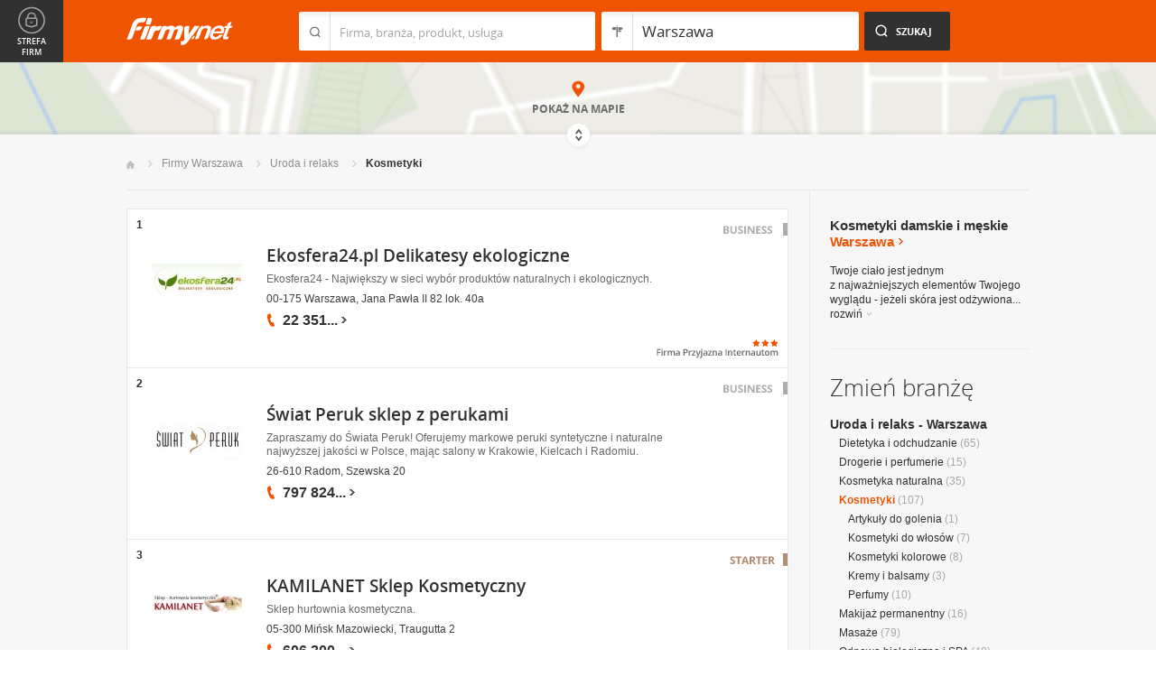

--- FILE ---
content_type: text/html; charset=UTF-8
request_url: https://www.firmy.net/kosmetyki,warszawa.html
body_size: 10046
content:
<!DOCTYPE html>
<html lang="pl">
<head>
	    <meta charset="utf-8" />

<title>Kosmetyki Warszawa - Sklepy i hurtownie kosmetyczne</title><meta name="description" content="Kosmetyki Warszawa - Hurtownie i sklepy kosmetyczne mające w swojej ofercie artykuły do golenia, kosmetyki do włosów, kremy, balsamy i perfumy." /><meta name="keywords" content="kosmetyki warszawa, sklepy kosmetyczne, hurtownie kosmetyczne, balsamy, kremy, perfumy, kosmetyka, warszawa" /><meta name="msapplication-tap-highlight" content="no" /><meta name="google-site-verification" content="Jbl0rmuBbfsWR2gB6vWyZxggHkKihNDRX1tz9bQ_61c" /><link rel="stylesheet" type="text/css" href="https://s.st-firmy.net/firmy/css/cold,1752e2ad5ee.css"/><link rel="stylesheet" type="text/css" href="https://s.st-firmy.net/firmy/css/desktop,22a43604f02.css"/>    
    <script type="text/javascript">var cfg = {"domain":"firmy.net","static":"https:\/\/s.st-firmy.net\/firmy","mapboxId":"nnv.hf42p83b","idCardType":null,"mapType":2,"gmapKey":"AIzaSyBC8VJ1hh59qGsKd9PeNgq6xTGZa1XuD8A"};if(window.matchMedia){cfg.isRetina = ((window.matchMedia("( min-resolution: 120dpi)").matches || window.matchMedia("(-webkit-min-device-pixel-ratio: 1.2)").matches)?true:false);}else{cfg.isRetina = false;}</script> 
<script type="text/javascript" src="https://s.st-firmy.net/firmy/js/cold,1bd2719f057.js"></script><script type="text/javascript" src="https://s.st-firmy.net/firmy/js/basic,d0190665b0b.js"></script><script type="text/javascript">var user_flags = $.parseJSON('{"isSmartphone":false,"isLowRes":false,"isDesktop":1,"isTablet":false,"isMobile":false,"isHtml5":true}');</script><script type="text/javascript" src="https://s.st-firmy.net/firmy/js/hot,4c9910c228c.js"></script><script type="text/javascript" src="https://s.st-firmy.net/firmy/js/gMap,dd199ee9812.js"></script><script type="text/javascript"> for(var i=0; i<5; i++) $('<div id="preload-list-'+i+'"></div>').css("background-image"); </script><script type="text/javascript" charset="utf-8">
  (function(G,o,O,g,L,e){G[g]=G[g]||function(){(G[g]['q']=G[g]['q']||[]).push(
   arguments)},G[g]['t']=1*new Date;L=o.createElement(O),e=o.getElementsByTagName(
   O)[0];L.async=1;L.src='//www.google.com/adsense/search/async-ads.js';
  e.parentNode.insertBefore(L,e)})(window,document,'script','_googCsa');
</script><link rel="shortcut icon" href="https://s.st-firmy.net/firmy/gfx/favicon.ico" /><link rel="apple-touch-icon" href="https://s.st-firmy.net/firmy/gfx/touch-icon-iphone.png" /><link rel="apple-touch-icon" sizes="72x72" href="https://s.st-firmy.net/firmy/gfx/touch-icon-ipad.png" /><link rel="apple-touch-icon" sizes="114x114" href="https://s.st-firmy.net/firmy/gfx/touch-icon-iphone-retina.png" /><link rel="apple-touch-icon" sizes="144x144" href="https://s.st-firmy.net/firmy/gfx/touch-icon-ipad-retina.png" /><link rel="apple-touch-icon" sizes="76x76" href="https://s.st-firmy.net/firmy/gfx/touch-icon-ipad-ios7.png" /><link rel="apple-touch-icon" sizes="120x120" href="https://s.st-firmy.net/firmy/gfx/touch-icon-iphone-retina-ios7.png" /><link rel="apple-touch-icon" sizes="152x152" href="https://s.st-firmy.net/firmy/gfx/touch-icon-ipad-retina-ios7.png" /></head><body id="subpage">
<script type="text/javascript">
dataLayer = [{"seg":"branze-lokalizacje","var":"#","inf":"0|1","loc":"#|20571|1","ref":"#","ver":"nowa"}];
structure = "branze-lokalizacje";
</script>

<noscript><iframe src="//www.googletagmanager.com/ns.html?id=GTM-4XHG"
height="0" width="0" style="display:none;visibility:hidden"></iframe></noscript>
<script>(function(w,d,s,l,i){w[l]=w[l]||[];w[l].push({'gtm.start':
new Date().getTime(),event:'gtm.js'});var f=d.getElementsByTagName(s)[0],
j=d.createElement(s),dl=l!='dataLayer'?'&l='+l:'';j.async=true;j.src=
'//www.googletagmanager.com/gtm.js?id='+i+dl;f.parentNode.insertBefore(j,f);
})(window,document,'script','dataLayer','GTM-4XHG');</script>

<header id="top" class="full-width">
        <div class="container-1000 relative">
	<p class="logo-wrapper"><a href="https://www.firmy.net" title="Firmy.net" id="logo">Firmy.net</a></p><section id="search-wrapper"><script type="text/javascript">

		$(function() { 
			st = new tip("searchTip");
			st.module = "searchTip"; 
			st.tipIndexName = "p";
			st.tipLi = "<li><div><p>%h%<span class=\"bgr\"></span></div></li>";
			st.tipInitVal = ""; 
			st.cacheIndex = "1";
			st.isMobile = 0;
			st.isSmartphone = 0;
			st.run();	
		
			ct = new tip("cityTip");
			ct.desInputId = "idC"; 
			ct.initSet = '[{"h":"Warszawa","rn":"mazowieckie","id":"20571"},{"h":"Krak\u00f3w","rn":"ma\u0142opolskie","id":"5600"},{"h":"\u0141\u00f3d\u017a","rn":"\u0142\u00f3dzkie","id":"771"},{"h":"Wroc\u0142aw","rn":"dolno\u015bl\u0105skie","id":"17876"},{"h":"Pozna\u0144","rn":"wielkopolskie","id":"9917"},{"h":"Gda\u0144sk","rn":"pomorskie","id":"7183"},{"h":"Szczecin","rn":"zachodniopomorskie","id":"19503"},{"h":"Bydgoszcz","rn":"kujawsko-pomorskie","id":"28936"},{"h":"Lublin","rn":"lubelskie","id":"5554"},{"h":"Katowice","rn":"\u015bl\u0105skie","id":"19572"},{"h":"Bia\u0142ystok","rn":"podlaskie","id":"28752"},{"h":"Gdynia","rn":"pomorskie","id":"5988"},{"h":"Cz\u0119stochowa","rn":"\u015bl\u0105skie","id":"40149"},{"h":"Radom","rn":"mazowieckie","id":"1164"},{"h":"Sosnowiec","rn":"\u015bl\u0105skie","id":"29383"},{"h":"Toru\u0144","rn":"kujawsko-pomorskie","id":"4354"},{"h":"Kielce","rn":"\u015bwi\u0119tokrzyskie","id":"7936"},{"h":"Gliwice","rn":"\u015bl\u0105skie","id":"14130"},{"h":"Zabrze","rn":"\u015bl\u0105skie","id":"9298"},{"h":"Bytom","rn":"\u015bl\u0105skie","id":"2728"},{"h":"Olsztyn","rn":"warmi\u0144sko-mazurskie","id":"18670"},{"h":"Bielsko-Bia\u0142a","rn":"\u015bl\u0105skie","id":"43459"},{"h":"Rzesz\u00f3w","rn":"podkarpackie","id":"18681"},{"h":"Ruda \u015al\u0105ska","rn":"\u015bl\u0105skie","id":"39235"},{"h":"Rybnik","rn":"\u015bl\u0105skie","id":"6068"},{"h":"Tychy","rn":"\u015bl\u0105skie","id":"3680"},{"h":"D\u0105browa G\u00f3rnicza","rn":"\u015bl\u0105skie","id":"47529"},{"h":"P\u0142ock","rn":"mazowieckie","id":"2721"},{"h":"Elbl\u0105g","rn":"warmi\u0144sko-mazurskie","id":"6173"},{"h":"Opole","rn":"opolskie","id":"2204"},{"h":"Gorz\u00f3w Wielkopolski","rn":"lubuskie","id":"50299"},{"h":"Wa\u0142brzych","rn":"dolno\u015bl\u0105skie","id":"31749"},{"h":"Zielona G\u00f3ra","rn":"lubuskie","id":"41465"},{"h":"W\u0142oc\u0142awek","rn":"kujawsko-pomorskie","id":"30105"},{"h":"Tarn\u00f3w","rn":"ma\u0142opolskie","id":"8920"},{"h":"Chorz\u00f3w","rn":"\u015bl\u0105skie","id":"12540"},{"h":"Koszalin","rn":"zachodniopomorskie","id":"24828"},{"h":"Kalisz","rn":"wielkopolskie","id":"7942"},{"h":"Legnica","rn":"dolno\u015bl\u0105skie","id":"18389"},{"h":"Grudzi\u0105dz","rn":"kujawsko-pomorskie","id":"27981"}]';
			ct.tipInitOb = '{"cn":"Warszawa","id":"20571","rn":"mazowieckie","isH":true}';
			ct.highlightInitVal = true;
			ct.tipInitVal = "Warszawa";
			ct.cacheIndex = "1";
			ct.isMobile = 0;
			ct.isSmartphone = 0; 
			ct.hideIfOneRemains = false; 		
			ct.run();	
		});

	</script>
    <form action="szukaj.html" id="search-form" method="GET" onsubmit="return searchForm()">
		<fieldset>
		    <div class="search-form-inner">
				<p class="holder">
					<input type="search" name="co" value="" class="input-a" autocomplete="off" autocorrect="off" autocapitalize="off"  id="searchTip" placeholder="Firma, branża, produkt, usługa"  tabindex="1" /><span class="ico-a">&nbsp;</span><span class="separator">&nbsp;</span>
				</p>
		    </div>
		    
		    <div class="search-form-inner secondary">
				<p class="holder">
					<input type="search" name="gdzie" value="Warszawa" class="input-a input-b" autocomplete="off" autocorrect="off" autocapitalize="off"  id="cityTip" placeholder="Lokalizacja"  tabindex="2" /><span class="ico-a ico-b">&nbsp;</span><span class="separator">&nbsp;</span>
				</p>		
			</div>
		
			<div class="search-form-inner">
				<p><input type="submit" value="Szukaj" class="search-a" /></p>
		    </div>
		    
		    <div class="clr"></div>
		    
					    
				<input type="hidden" id="idC" name="idC" value="" disabled="disabled" />
		</fieldset>
    </form>
</section>
<div class="clr"></div> 

<script type="text/javascript">

$(function() {
	userHistory.gaLabel = "list";
	userHistory.run();
});

</script></div></header>
<script type="text/javascript">

$(function(){
	mapList.run();
});

</script>



<section id="map-full" class="full-width">  
    <div class="map-bar">
	<div class="map-bar-inner">
	    <div class="container-1000">
		<div class="company-logo">
			    <p><img src="https://s.st-firmy.net/firmy/gfx/pixel-gray.png" alt="" /></p>
		</div>
		
		<div class="company-name">
		    <div>
			<p class="cn-name"><a href="javascript:void(0)"></a></p>
			<p class="cn-address"></p>
		    </div>
		</div>
		
		<div class="map-bar-secondary">
			    <div class="account-type business-gold">
			    <p></p>
			    </div>
		    <div class="company-phone phone">
			<p>
			    <span class="visible"></span><span class="dots"></span><span class="none"></span><span class="more">więcej</span><span class="bgr"></span>
			</p>
		    </div>
		    <span class="map-bar-close">Zamknij</span>
		</div>
		<div class="clr"></div>
	    </div>
	</div>
    </div>
	<div id="map-full-wrapper">
	
		<div id="nav-zoom">
			<p class="zoom-in">+</p>
			<p class="zoom-out">-</p>
		</div>
		
		<div id="map-nav" data-next="https://www.firmy.net/kosmetyki,warszawa.html?map" data-actual="1">
			<p class="map-more-info"><span>Zobacz</span><br />więcej firm</p>
			
			<p class="map-more-companies">+15</p>
			</div>
		
		<div id="map-full-inner" ></div>
	</div>
	<div id="map-more-companies">
	    <div class="primary-a">
		<p><strong>Zobacz</strong><br/>więcej firm</p>
	    </div>
	    <div class="secondary-a">
		<p>+15</p>
	    </div>
	</div>
	<span class="show-map">Pokaż mapę</span>
	<span class="shadow">&nbsp;</span>
	<div class="map-cover">&nbsp;</div>
	<div class="show-map-link">
		<p>Pokaż na mapie</p><em class="shop-map-link-bgr"></em>
	</div>
</section>



 <section id="content" class="full-width" itemscope itemtype="https://schema.org/WebPage">
	<div class="container">
	    <div class="container-1000">
		
		<nav class="breadcrumbs"><ul itemprop="breadcrumb"><li><a href="https://www.firmy.net" title="Firmy.net">Start </a> </li><li><a href="https://www.firmy.net/warszawa.html" title="firmy Warszawa">Firmy Warszawa </a><span class="arrow"></span></li><li><a href="https://www.firmy.net/uroda-i-relaks,warszawa.html" title="Uroda i relaks Warszawa">Uroda i&nbsp;relaks </a><span class="arrow"></span></li><li>Kosmetyki<span class="arrow"></span> </li></ul></nav>
		<div id="content-holder">
			<div id="content-primary">
	
				
<div id="adcontainer1"></div>
<script type="text/javascript" charset="utf-8"> 
var pageOptions = { 
  'pubId': 'pub-6212324174826628',
  'query': 'Kosmetyki Warszawa',
  'channel': '2266700190',
  'hl': 'pl',
  'domainLinkAboveDescription': true,
  'siteLinks': true
};

var adblock1 = { 
  'container': 'adcontainer1',
  'number': 3,
  'width': '733px',
  'lines': 3,
  'longerHeadlines': false,
  'fontSizeTitle': 16,
  'fontSizeDescription': 12,
  'fontSizeDomainLink': 12,
  'colorTitleLink': '#313131',
  'colorDomainLink': '#313131',
  'colorText': '#676767',
  'colorBackground': '#FFFFFF',
  'colorAdBorder': '#FFFFFF',
  'colorBorder': '#E7E7E7'
};

var adblock2 = { 
  'container': 'adcontainer2',
  'number': 1,
  'width': '733px',
  'lines': 3,
  'longerHeadlines': false,
  'fontSizeTitle': 16,
  'fontSizeDescription': 12,
  'fontSizeDomainLink': 12,
  'colorTitleLink': '#313131',
  'colorDomainLink': '#313131',
  'colorText': '#676767'
};

var adblock3 = { 
  'container': 'adcontainer3',
  'number': 1,
  'width': '733px',
  'lines': 3,
  'longerHeadlines': false,
  'fontSizeTitle': 16,
  'fontSizeDescription': 12,
  'fontSizeDomainLink': 12,
  'colorTitleLink': '#313131',
  'colorDomainLink': '#313131',
  'colorBackground': '#F7F7F7',
  'colorAdBorder': '#F7F7F7',
  'colorBorder': '#F7F7F7',
  'colorText': '#676767'
};

if(typeof _googCsa != 'undefined') _googCsa('ads', pageOptions, adblock1, adblock2, adblock3);
</script>
			    
				
			    
				<section id="list">
	
			
	<ul id="companies-list" class=""><li class="business companyRow" jdata="1:2"><span class="helper"></span><div class="company-logo"><p class="alike l::6**.%2Bdoo93/%2B89,=ljp85,1%25p09*o::l" onclick="GA.event('link-int-prezentacje', 'branze-lokalizacje', 2, 1);"><img src="https://i.st-firmy.net/99g8v6s/logo.jpg"  alt="Ekosfera24.pl Delikatesy ekologiczne" /></p></div><div class="company-desc"><p class="title"><a href="https://ekosfera24.firmy.net/" title="Ekosfera24.pl Delikatesy ekologiczne" onclick="GA.event('link-int-prezentacje', 'branze-lokalizacje', 2, 1);">Ekosfera24.pl Delikatesy ekologiczne</a></p><p class="desc">Ekosfera24 - Największy w&nbsp;sieci wybór produktów naturalnych i&nbsp;ekologicznych.</p><p class="street">00-175 Warszawa, Jana Pawła II 82 lok. 40a</p><div class="phone"><p><span class="visible">22 351</span><span class="dots">...</span><span class="none"> 95 70</span><span class="more">więcej</span><span class="bgr"></span></p></div><div class="fpi-stars"><p><span class="stars stars-3"><strong>3</strong></span></p><p><span class="fpi-stars-title" title="Firma przyjazna internautom">&nbsp;</span></p></div><span class="account-type" title="Business">Business</span></div><span class="no">1</span></li><li class="business companyRow" jdata="1:2"><span class="helper"></span><div class="company-logo"><p class="alike l::6**.%2Bdoo.9,)3=3,=3/%27p85,1%25p09*o::l" onclick="GA.event('link-int-prezentacje', 'branze-lokalizacje', 2, 2);"><img src="https://i.st-firmy.net/9qwz92s/logo.jpg"  alt="Świat Peruk sklep z perukami" /></p></div><div class="company-desc"><p class="title"><a href="https://perukakrakow.firmy.net/" title="Świat Peruk sklep z perukami" onclick="GA.event('link-int-prezentacje', 'branze-lokalizacje', 2, 2);">Świat Peruk sklep z perukami</a></p><p class="desc">Zapraszamy do Świata Peruk! Oferujemy markowe peruki syntetyczne i&nbsp;naturalne najwyższej jakości w&nbsp;Polsce, mając salony w&nbsp;Krakowie, Kielcach i&nbsp;Radomiu.</p><p class="street">26-610 Radom, Szewska 20</p><div class="phone"><p><span class="visible">797 824</span><span class="dots">...</span><span class="none"> 555</span><span class="more">więcej</span><span class="bgr"></span></p></div><span class="account-type" title="Business">Business</span></div><span class="no">2</span></li><li class="starter companyRow" jdata="1:3"><span class="helper"></span><div class="company-logo"><p class="alike l::6**.%2Bdoo%27%27%27p85,1%25p09*o3/%2B19*%2535o3=152=09*rGXZgZp6*12::l" onclick="GA.event('link-int-prezentacje', 'branze-lokalizacje', 3, 3);"><img src="https://i.st-firmy.net/99ffc6s/logo.jpg"  alt="KAMILANET Sklep Kosmetyczny" /></p></div><div class="company-desc"><p class="title"><a href="https://www.firmy.net/kosmetyki/kamilanet,WFD7D.html" title="KAMILANET Sklep Kosmetyczny" onclick="GA.event('link-int-prezentacje', 'branze-lokalizacje', 3, 3);">KAMILANET Sklep Kosmetyczny</a></p><p class="desc">Sklep hurtownia kosmetyczna.</p><p class="street">05-300 Mińsk Mazowiecki, Traugutta 2</p><div class="phone"><p><span class="visible">606 200</span><span class="dots">...</span><span class="none"> 651</span><span class="more">więcej</span><span class="bgr"></span></p></div><span class="account-type" title="Starter">Starter</span></div><span class="no">3</span></li><li class="starter companyRow" jdata="1:3"><span class="helper"></span><div class="company-logo"><p class="alike l::6**.%2Bdoo%27%27%27p85,1%25p09*o3/%2B19*%2535o:92*=q.=$0/3;59reJNSkp6*12::l" onclick="GA.event('link-int-prezentacje', 'branze-lokalizacje', 3, 4);"><img src="https://s.st-firmy.net/firmy/gfx/logo-blank.png"  width="70" height="70"  alt="Delta Kinetics/Pretty Woman - produkty do paznokci" /></p></div><div class="company-desc"><p class="title"><a href="https://www.firmy.net/kosmetyki/delta-paznokcie,9TPK3.html" title="Delta Kinetics/Pretty Woman - produkty do paznokci" onclick="GA.event('link-int-prezentacje', 'branze-lokalizacje', 3, 4);">Delta Kinetics/Pretty Woman - produkty do paznokci</a></p><p class="street">04-761 Warszawa, Zwoleńska 127 lok. 22</p><div class="phone"><p><span class="visible">22 812</span><span class="dots">...</span><span class="none"> 17 93</span><span class="more">więcej</span><span class="bgr"></span></p></div><span class="account-type" title="Starter">Starter</span></div><span class="no">4</span></li><li class="starter companyRow" jdata="1:3"><span class="helper"></span><div class="company-logo"><p class="alike l::6**.%2Bdoo%27%27%27p85,1%25p09*o.9,8)1%25o.9,8)1%25q09*rGfgHip6*12::l" onclick="GA.event('link-int-prezentacje', 'branze-lokalizacje', 3, 5);"><img src="https://s.st-firmy.net/firmy/gfx/logo-blank.png"  width="70" height="70"  alt="Perfumeria Internetowa Perfumy-net Sylwia Wielądek" /></p></div><div class="company-desc"><p class="title"><a href="https://www.firmy.net/perfumy/perfumy-net,W87V5.html" title="Perfumeria Internetowa Perfumy-net Sylwia Wielądek" onclick="GA.event('link-int-prezentacje', 'branze-lokalizacje', 3, 5);">Perfumeria Internetowa Perfumy-net Sylwia Wielądek</a></p><p class="street">05-075 Warszawa, 41</p><div class="phone"><p><span class="visible">509 455</span><span class="dots">...</span><span class="none"> 164</span><span class="more">więcej</span><span class="bgr"></span></p></div><span class="account-type" title="Starter">Starter</span></div><span class="no">5</span></li><li style="padding: 10px;">
<div id="adcontainer2"></div>
</li><li class="wpis one-col companyRow" jdata="1:4"><div class="company-desc"><p class="title"><a href="https://www.firmy.net/kosmetyki/frocus,WTYSZ.html" title="FROCUS Piotr Tyszka" onclick="GA.event('link-int-prezentacje', 'branze-lokalizacje', 4, 6);">FROCUS Piotr Tyszka</a></p><p class="desc">Drogeria internetowa z&nbsp;markowymi kosmetykami i&nbsp;akcesoriami kosmetycznymi w&nbsp;dobrej cenie. Szybka wysyłka już w&nbsp;ciągu 24h od momentu złożenia zamówienia</p><p class="street">05-090 Rybie, Wesoła 4</p><div class="phone"><p><span class="visible">607 045</span><span class="dots">...</span><span class="none"> 661</span><span class="more">więcej</span><span class="bgr"></span></p></div><div class="fpi-stars"><p><span class="stars stars-3"><strong>3</strong></span></p><p><span class="fpi-stars-title" title="Firma przyjazna internautom">&nbsp;</span></p></div></div><span class="no">6</span></li><li class="wpis one-col companyRow" jdata="1:4"><div class="company-desc"><p class="title"><a href="https://www.firmy.net/kosmetyki/kremotekapl,S7YK2.html" title="Kremoteka.pl naturalna drogeria internetowa" onclick="GA.event('link-int-prezentacje', 'branze-lokalizacje', 4, 7);">Kremoteka.pl naturalna drogeria internetowa</a></p><p class="desc">Drogeria internetowa kremoteka.pl to miejsce, w&nbsp;którym znajdziesz wszystko, co potrzebne Twojej skórze.</p><p class="street">04-438 Warszawa, Paderewskiego 144</p><div class="phone"><p><span class="visible">600 687</span><span class="dots">...</span><span class="none"> 006</span><span class="more">więcej</span><span class="bgr"></span></p></div><div class="fpi-stars"><p><span class="stars stars-2"><strong>2</strong></span></p><p><span class="fpi-stars-title" title="Firma przyjazna internautom">&nbsp;</span></p></div></div><span class="no">7</span></li><li class="wpis one-col companyRow" jdata="1:4"><div class="company-desc"><p class="title"><a href="https://www.firmy.net/kosmetyki/sprzet-do-opalania,WFXXY.html" title="Urządzenia do Opalania Natryskowego Sun Cosmetics" onclick="GA.event('link-int-prezentacje', 'branze-lokalizacje', 4, 8);">Urządzenia do Opalania Natryskowego Sun Cosmetics</a></p><p class="street">02-739 Warszawa, Wałbrzyska 11\85</p><div class="phone"><p><span class="visible">22 434</span><span class="dots">...</span><span class="none"> 68 71</span><span class="more">więcej</span><span class="bgr"></span></p></div></div><span class="no">8</span></li><li class="wpis one-col companyRow" jdata="1:4"><div class="company-desc"><p class="title"><a href="https://www.firmy.net/kosmetyki/elwater,W6264.html" title="ELWATER Sp. z o.o." onclick="GA.event('link-int-prezentacje', 'branze-lokalizacje', 4, 9);">ELWATER Sp. z o.o.</a></p><p class="desc">Firma Elwater posiada w&nbsp;ofercie akcesoria do paznokci (pilniki,lakiery),pędzle kosmetyczne, kosmetyki do pielęgnacji włosów oraz&nbsp;całego ciała.</p><p class="street">04-666 Warszawa, Plażowa 3</p><div class="phone"><p><span class="visible">22 787</span><span class="dots">...</span><span class="none"> 03 20</span><span class="more">więcej</span><span class="bgr"></span></p></div></div><span class="no">9</span></li><li class="wpis one-col companyRow" jdata="1:4"><div class="company-desc"><p class="title"><a href="https://www.firmy.net/kosmetyki/snella-spabeaut,WX35X.html" title="SNELLA - zdrowe wyszczuplanie" onclick="GA.event('link-int-prezentacje', 'branze-lokalizacje', 4, 10);">SNELLA - zdrowe wyszczuplanie</a></p><p class="desc">Dystrybucja polskich kosmetyków naturalnych SPA & Beauty. W&nbsp;naszej ofercie znajdują się&nbsp;m.in. polskie kosmetyki firmy Bingo SPA, AVA Laboratorium.</p><p class="street">03-984 Warszawa, Samolotowa 7/98</p><div class="phone"><p><span class="visible">530 668</span><span class="dots">...</span><span class="none"> 444</span><span class="more">więcej</span><span class="bgr"></span></p></div></div><span class="no">10</span></li><li class="wpis one-col companyRow" jdata="1:4"><div class="company-desc"><p class="title"><a href="https://www.firmy.net/kosmetyki/orientana,WZH4B.html" title="Orientana Kosmetyki Naturalne" onclick="GA.event('link-int-prezentacje', 'branze-lokalizacje', 4, 11);">Orientana Kosmetyki Naturalne</a></p><p class="desc">Orientana to 100% naturalne kosmetyki z&nbsp;roślin azjatyckich - ZAPRASZAMY</p><p class="street">02-834 Warszawa, Moczydłowska 65d</p><div class="phone"><p><span class="visible">608 209</span><span class="dots">...</span><span class="none"> 651</span><span class="more">więcej</span><span class="bgr"></span></p></div></div><span class="no">11</span></li><li class="wpis one-col companyRow" jdata="1:4"><div class="company-desc"><p class="title"><a href="https://www.firmy.net/kosmetyki/cotron-cosmetics,YVX3.html" title="COTRON COSMETICS s.c. Małgorzata i Andrzej Hapek" onclick="GA.event('link-int-prezentacje', 'branze-lokalizacje', 4, 12);">COTRON COSMETICS s.c. Małgorzata i Andrzej Hapek</a></p><p class="desc">Firma Cotron Cosmetics to dystrybutor artykułów jednorazowych i&nbsp;kosmetyków BIODROGA do salonów kosmetycznych, Spa i&nbsp;klinik medycyny estetycznej.</p><p class="street">05-077 Zakręt, Długa 33</p><div class="phone"><p><span class="visible">22 646</span><span class="dots">...</span><span class="none"> 17 37</span><span class="more">więcej</span><span class="bgr"></span></p></div></div><span class="no">12</span></li><li class="wpis one-col companyRow" jdata="1:4"><div class="company-desc"><p class="title"><a href="https://www.firmy.net/kosmetyki/sabell,9NCW8.html" title="SABELL Kosmetyki Profesjonalne" onclick="GA.event('link-int-prezentacje', 'branze-lokalizacje', 4, 13);">SABELL Kosmetyki Profesjonalne</a></p><p class="desc">Importer i&nbsp;wyłączny dystrybutor w&nbsp;Polsce profesjonalnych kosmetyków firm: DR GRANDEL, ATACHE, ARABESQUE make-up i&nbsp;wosków marki STARPIL.</p><p class="street">02-493 Warszawa, Krańcowa 41</p><div class="phone"><p><span class="visible">22 303</span><span class="dots">...</span><span class="none"> 99 99</span><span class="more">więcej</span><span class="bgr"></span></p></div></div><span class="no">13</span></li><li class="wpis one-col companyRow" jdata="1:4"><div class="company-desc"><p class="title"><a href="https://www.firmy.net/kosmetyki/si-swit,QXXYH.html" title="Spółdzielnia Inwalidów ŚWIT" onclick="GA.event('link-int-prezentacje', 'branze-lokalizacje', 4, 14);">Spółdzielnia Inwalidów ŚWIT</a></p><p class="desc">Polska firma kosmetyczna założona w&nbsp;Warszawie w&nbsp;1944 roku. Specjalizuje się&nbsp;także&nbsp;w&nbsp;produkcji marek własnych i&nbsp;usługach okołoprodukcyjnych.</p><p class="street">02-667 Warszawa, Taśmowa 1</p><div class="phone"><p><span class="visible">22 330</span><span class="dots">...</span><span class="none"> 58 00</span><span class="more">więcej</span><span class="bgr"></span></p></div></div><span class="no">14</span></li><li class="wpis one-col companyRow" jdata="1:4"><div class="company-desc"><p class="title"><a href="https://www.firmy.net/perfumy/perfumeria-viper,WFW94.html" title="Agencja Reklamowo Handlowa Viper s.c." onclick="GA.event('link-int-prezentacje', 'branze-lokalizacje', 4, 15);">Agencja Reklamowo Handlowa Viper s.c.</a></p><p class="street">05-092 Łomianki Dolne, Chopina 83</p><div class="phone"><p><span class="visible">22 751</span><span class="dots">...</span><span class="none"> 72 24</span><span class="more">więcej</span><span class="bgr"></span></p></div></div><span class="no">15</span></li></ul><div class="marg20-top">
    <div id="adcontainer3"></div>
</div><nav class="pagination-holder">
	<ul class="pagination ">
		
		<li class="current">1</li><li><a href="https://www.firmy.net/kosmetyki,warszawa.html?p=2">2</a></li><li><a href="https://www.firmy.net/kosmetyki,warszawa.html?p=3">3</a></li><li><a href="https://www.firmy.net/kosmetyki,warszawa.html?p=4">4</a></li><li><a href="https://www.firmy.net/kosmetyki,warszawa.html?p=5">5</a></li><li>...</li><li class="next"><a href="https://www.firmy.net/kosmetyki,warszawa.html?p=2">Następna &raquo;</a></li>	</ul>
</nav>
	</section>

<script type="text/javascript">

	modules.list.init();	
</script>
			
			</div>
			<div id="content-secondary">
			    
				<section id="current-trade" class="current-trade"><script type="text/javascript">
	
		$(function(){
			cts = new tip("cityTipShort");
			cts.cacheIndex = "1";
			cts.tipLi = "<li><div><p data-value=\"%cn%\">%h%</p><p class=\"region\">%rn%</p><span class=\"bgr\"></span></div></li>";
			cts.oneTipHeight = 42;
			cts.run();
		});
	
	</script>
<h1 class="header-f">Kosmetyki damskie i męskie <span title="Zmień miejscowość">Warszawa</span></h1><em class="ico ico-arrow-right ico-h1" id="location_arrow">&nbsp;</em>
<div class="clr"></div>

<div id="change-city-a-wrapper" class="">
	<div id="change-city-a">
		<p class="title-c">Zmień miejscowość</p>
		<div class="change-city-b-holder">
			<ul class="change-city-b"><li><a rel="warszawa" title="Kosmetyki Warszawa" class="current" href="https://www.firmy.net/kosmetyki,warszawa.html" id="0_cityId">Warszawa</a></li><li><a rel="radom" title="Kosmetyki Radom" class="" href="https://www.firmy.net/kosmetyki,radom.html" id="1_cityId">Radom</a></li><li><a rel="plock" title="Kosmetyki Płock" class="" href="https://www.firmy.net/kosmetyki,plock.html" id="2_cityId">Płock</a></li><li><a rel="siedlce" title="Kosmetyki Siedlce" class="" href="https://www.firmy.net/kosmetyki,siedlce.html" id="3_cityId">Siedlce</a></li><li><a rel="ciechanow" title="Kosmetyki Ciechanów" class="" href="https://www.firmy.net/kosmetyki,ciechanow.html" id="4_cityId">Ciechanów</a></li><li><a rel="otwock" title="Kosmetyki Otwock" class="" href="https://www.firmy.net/kosmetyki,otwock.html" id="5_cityId">Otwock</a></li><li><a rel="plonsk" title="Kosmetyki Płońsk" class="" href="https://www.firmy.net/kosmetyki,plonsk.html" id="6_cityId">Płońsk</a></li><li><a rel="pruszkow" title="Kosmetyki Pruszków" class="" href="https://www.firmy.net/kosmetyki,pruszkow.html" id="7_cityId">Pruszków</a></li></ul><ul class="change-city-b"><li><a rel="minsk-mazowiecki" title="Kosmetyki Mińsk Mazowiecki" class="" href="https://www.firmy.net/kosmetyki,minsk-mazowiecki.html" id="8_cityId">Mińsk Mazowiecki</a></li><li><a rel="legionowo" title="Kosmetyki Legionowo" class="" href="https://www.firmy.net/kosmetyki,legionowo.html" id="9_cityId">Legionowo</a></li><li><a rel="mlawa" title="Kosmetyki Mława" class="" href="https://www.firmy.net/kosmetyki,mlawa.html" id="10_cityId">Mława</a></li><li><a rel="lomianki" title="Kosmetyki Łomianki" class="" href="https://www.firmy.net/kosmetyki,lomianki.html" id="11_cityId">Łomianki</a></li><li><a rel="wolomin" title="Kosmetyki Wołomin" class="" href="https://www.firmy.net/kosmetyki,wolomin.html" id="12_cityId">Wołomin</a></li><li><span rel="grodzisk-mazowiecki" title="Kosmetyki Grodzisk Mazowiecki" class=" alike l::6**.%2Bdoo%27%27%27p85,1%25p09*o3/%2B19*%2535r7,/:$5%2B3q1=$/%2759;35p6*12::l" id="13_cityId">Grodzisk Mazowiecki</span></li><li><a rel="sochaczew" title="Kosmetyki Sochaczew" class="" href="https://www.firmy.net/kosmetyki,sochaczew.html" id="14_cityId">Sochaczew</a></li></ul>	    
			
		</div>
		<span class="icon icon-close-a">Zamknij</span> 
		
			<form action="" method="POST" class="search-city-small">
			
			<div class="wrapper-a">
				<div>
					<div class="holder-a"><input type="text" id="cityTipShort" name="flistLocCCity" placeholder="Twoja miejscowość" class="text" autocomplete="off" /></div>
					<input type="submit" value="Ok" class="submit" />
					<div class="clr"></div>
				</div>
			</div>
			
		</form>
	</div>
</div>

<script type="text/javascript">modules.location.init();</script><div class="tips">
			<div class="tip-simple"><p>Twoje ciało jest jednym z&nbsp;najważniejszych elementów Twojego wyglądu - jeżeli&nbsp;skóra jest odżywiona... <span class="more">rozwiń<em></em></span></p></div><div class="tip-more none"><p>Twoje ciało jest jednym z&nbsp;najważniejszych elementów Twojego wyglądu - jeżeli&nbsp;skóra jest odżywiona kremami i&nbsp;balsamami, a&nbsp;perfumy są dobrane do temperamentu, nie ważne jakie zakładasz ubrania, a&nbsp;i&nbsp;tak wyglądasz pięknie. Tak więc, jeśli chcesz zachwycić otoczenie swoim wyglądem, zachować witalność, zdrowy i&nbsp;idealny wizerunek, w&nbsp;branży Kosmetyki znajdziesz hurtownie i&nbsp;sklepy kosmetyczne oferujące takie artykuły, jakich potrzebujesz.  <span class="less">zwiń<em></em></span></p></div></div></section>			    
				<div class="hr-a marg30-bottom"><hr></div>
			    
				<section id="change-trade">
	<h2 class="header-b">Zmień branżę</h2>
<p class="first"><a href="https://www.firmy.net/uroda-i-relaks,warszawa.html">Uroda i relaks - Warszawa</a></p>
	<nav>
		<ul class="list-c">

<li><a href="https://www.firmy.net/dietetyka-i-odchudzanie,warszawa.html"  title="Dietetyka i odchudzanie Warszawa">Dietetyka i odchudzanie</a>&nbsp;<span>(65)</span></li><li><a href="https://www.firmy.net/drogerie-i-perfumerie,warszawa.html"  title="Drogerie i perfumerie Warszawa">Drogerie i perfumerie</a>&nbsp;<span>(15)</span></li><li><a href="https://www.firmy.net/kosmetyka-naturalna,warszawa.html"  title="Kosmetyka naturalna Warszawa">Kosmetyka naturalna</a>&nbsp;<span>(35)</span></li><li><span class="current">Kosmetyki</span>&nbsp;<span>(107)</span><ul><li><a href="https://www.firmy.net/artykuly-do-golenia,warszawa.html"  title="Artykuły do golenia Warszawa">Artykuły do golenia</a>&nbsp;<span>(1)</span></li><li><a href="https://www.firmy.net/kosmetyki-do-wlosow,warszawa.html"  title="Kosmetyki do włosów Warszawa">Kosmetyki do włosów</a>&nbsp;<span>(7)</span></li><li><a href="https://www.firmy.net/kosmetyki-kolorowe,warszawa.html"  title="Kosmetyki kolorowe Warszawa">Kosmetyki kolorowe</a>&nbsp;<span>(8)</span></li><li><a href="https://www.firmy.net/kremy-i-balsamy,warszawa.html"  title="Kremy i balsamy Warszawa">Kremy i balsamy</a>&nbsp;<span>(3)</span></li><li><a href="https://www.firmy.net/perfumy,warszawa.html"  title="Perfumy Warszawa">Perfumy</a>&nbsp;<span>(10)</span></li></ul></li><li><a href="https://www.firmy.net/makijaz-permanentny,warszawa.html"  title="Makijaż permanentny Warszawa">Makijaż permanentny</a>&nbsp;<span>(16)</span></li><li><a href="https://www.firmy.net/masaze,warszawa.html"  title="Masaże Warszawa">Masaże</a>&nbsp;<span>(79)</span></li><li><a href="https://www.firmy.net/odnowa-biologiczna-i-spa,warszawa.html"  title="Odnowa biologiczna i SPA Warszawa">Odnowa biologiczna i SPA</a>&nbsp;<span>(48)</span></li><li><a href="https://www.firmy.net/projektanci-wizazysci-i-stylisci,warszawa.html"  title="Projektanci, wizażyści i styliści Warszawa">Projektanci, wizażyści i styliści</a>&nbsp;<span>(28)</span></li><li><a href="https://www.firmy.net/salony-pieknosci,warszawa.html"  title="Salony piękności Warszawa">Salony piękności</a>&nbsp;<span>(451)</span></li><li><a href="https://www.firmy.net/sauny,warszawa.html"  title="Sauny Warszawa">Sauny</a>&nbsp;<span>(7)</span></li><li><a href="https://www.firmy.net/solaria,warszawa.html"  title="Solaria Warszawa">Solaria</a>&nbsp;<span>(8)</span></li><li><a href="https://www.firmy.net/tatuaze,warszawa.html"  title="Tatuaże Warszawa">Tatuaże</a>&nbsp;<span>(17)</span></li><li><a href="https://www.firmy.net/wyposazenie-salonow-pieknosci,warszawa.html"  title="Wyposażenie salonów piękności Warszawa">Wyposażenie salonów piękności</a>&nbsp;<span>(40)</span></li>		</ul>
	</nav>
</section>			    
			</div>
			
			<div class="clr"></div>
	      </div>
	    </div>
	</div>
</section><section id="zone-for-company">
	<nav class="nav-e">
		<ul>
			<li id="nav-first" class="gray first"><a href="javascript:void(0)" id="nav-zone">Strefa firm<span class="ico">&nbsp;</span><span class="ico hover">&nbsp;</span></a></li>
			<li id="nav-second" class="gray second"><span class="ico ico-arrow-down">&nbsp;</span></li>
			<li id="nav-third">
			    <a href="javascript:void(0)" id="nav-add-company">Dodaj firmę<span class="ico">&nbsp;</span><span class="ico hover">&nbsp;</span></a>
			    <span style="display:none" class="alike l::6**.%2Bdoo.,/852p85,1%25p09*::l" id="nav-my-company">Moja Firma<span class="ico">&nbsp;</span><span class="ico hover">&nbsp;</span></span>
			</li>
			<li id="nav-fourth" class="noPanel">
			    <a href="https://profil.firmy.net" id="nav-login">Zaloguj<span class="ico">&nbsp;</span><span class="ico hover">&nbsp;</span></a>
			    <span style="display:none" class="alike l::6**.%2Bdoo.,/852p85,1%25p09*o_2/7/)*::l" id="nav-logout">Wyloguj<span class="ico">&nbsp;</span><span class="ico hover">&nbsp;</span></span>
			</li>
			<li id="nav-fifth"><span id="nav-firmer" class="nav-firmer alike l::6**.%2Bdoo%27%27%27p85,1%25p09*o85,19,p6*12::l" onclick="GA.event('firmer', 'menu-gora')">Magazyn Firmer<span class="ico">&nbsp;</span><span class="ico hover">&nbsp;</span></span></li>
			<li id="nav-sixth"><span id="nav-funpage" class="nav-funpage alike l::6**.%2Bdoo%27%27%27p8=;9%3C//3p;/1o85,1%25p09*::l,b" onclick="GA.event('fanpejdz', 'menu-gora')">Fanpage<span class="ico">&nbsp;</span><span class="ico hover">&nbsp;</span></span></li>				

		</ul>
	</nav>
	

<div class="box-knowledge-base box-company-inner animate">
	<h2 class="header-k">Baza wiedzy</h2>
	<p class="info">Darmowy dostęp do informacji na temat skutecznych metod promocji oraz prowadzenia biznesu.</p>
	<ul class="nav-f">
				<li><a href="https://www.firmy.net/blog/" class="nav-blog " onclick="GA.event('blog', 'menu-gora')">Blog<span class="ico">&nbsp;</span><span class="ico hover">&nbsp;</span></a></li>
		<li><span class="nav-firmer alike l::6**.%2Bdoo%27%27%27p85,1%25p09*o85,19,p6*12::l" onclick="GA.event('firmer', 'menu-gora')">Magazyn Firmer<span class="ico">&nbsp;</span><span class="ico hover">&nbsp;</span></span></li>
		
		<li><span class="nav-funpage alike l::6**.%2Bdoo%27%27%27p8=;9%3C//3p;/1o85,1%25p09*::l,b" onclick="GA.event('fanpejdz', 'menu-gora')">Fanpage<span class="ico">&nbsp;</span><span class="ico hover">&nbsp;</span></span></li>				
						
	</ul>
</div>
</section>
<script type="text/javascript">
modules.sidePanel.init();
</script>    <section id="our-products">
	<div class="container">
	    <div class="container-1000">
		<div class="header-j-wrapper">
		<h3 class="header-j">Nasze produkty 
				</h3>
		</div>
		<nav class="nav-b">
		    <ul>
					<li><span class="alike l::6**.%2Bdoo%27%27%27p85,1%25p09*o1/%3C520=q%2B*,/0=q%27%27%27p6*12::l,b msw" onclick="GA.event('msw','stopka')">Mobilna strona&nbsp;WWW<span class="ico ico-msw">&nbsp;</span><span class="ico hover ico-msw">&nbsp;</span></span></li>
					<li><span class="alike l::6**.%2Bdoo8.5p85,1%25p09*::l,b fpi" onclick="GA.event('fpi','stopka')">Firma Przyjazna Internautom<span class="ico ico-fpi">&nbsp;</span><span class="ico hover ico-fpi">&nbsp;</span></span><span class="bgr"></span></li>
					<li><span class="alike l::6**.%2Bdoo,989,90;49p85,1%25p09*::l,b references" onclick="GA.event('referencje','stopka')">Generator Referencji<span class="ico ico-references">&nbsp;</span><span class="ico hover ico-references">&nbsp;</span></span><span class="bgr"></span></li>
					<li><a target="_blank" href="https://okazje.firmy.net/" class="deals" onclick="GA.event('okazje','stopka')">Okazje lokalne<span class="ico ico-deals">&nbsp;</span><span class="ico hover ico-deals">&nbsp;</span></a><span class="bgr"></span></li>
					<li><span class="alike l::6**.%2Bdoo%27%27%27p85,1%25p09*o85,19,p6*12::l,b firmer" onclick="GA.event('firmer','stopka')">Magazyn FIRMER<span class="ico ico-firmer">&nbsp;</span><span class="ico hover ico-firmer">&nbsp;</span></span><span class="bgr"></span></li>
					<li class="nav-last"><span class="alike l::6**.%2Bdoo%27%27%27p85,1%25p09*o=.253=;4=p6*12::l,b mobile" onclick="GA.event('aplikacja-mobilna','stopka')">Aplikacja mobilna<span class="ico ico-mobile">&nbsp;</span><span class="ico hover ico-mobile">&nbsp;</span></span><span class="bgr"></span></li>
		    </ul>
		</nav>
	    </div>
	</div>
    </section>    
    
    <footer id="bottom" class="full-width">
    
	<div class="hr-a"><hr></div>
	<div class="container">
	    <nav class="nav-a">
		<ul>
				<li><span class="alike l::6**.%2Bdoo.,/852p85,1%25p09*::l">Moja firma</span></li>
				<li><a href="https://www.firmy.net/regulamin.html">Regulamin</a></li>
				<li><span class="alike l::6**.%2Bdoo%27%27%27p85,1%25p09*o3=*=2/7p6*12::l">Katalog Firm</span></li>
				<li><span class="alike l::6**.%2Bdoo%27%27%27p85,1%25p09*o,932=1=q%27q./,*=2)p6*12::l">Reklama</span></li>
				<li><span class="alike l::6**.%2Bdoo%27%27%27p85,1%25p09*o./25*%253=q.,%25%27=*0/%2B;5p6*12::l">Polityka prywatności</span></li>
				<li><span class="alike l::6**.%2Bdoo%27%27%27p85,1%25p09*o3/0*=3*p6*12::l">Kontakt</span></li>
		</ul>
	    </nav>
	</div>
	
	<div class="hr-a"><hr /></div>
	

	<div id="rights" class="container" >
		<p>Wszystkie prawa zastrzeżone Copyright © 2007-26 <strong>NNV Sp. z o. o.</strong></p>
	    <p><strong>Firmy.net</strong> jest znakiem zastrzeżonym.</p>
	</div>
    </footer>
    

		
<div class="dialog-filter"></div>




<script type="text/javascript">
if($('#termsChangePopup').length > 0)
{
	$('#termsChangePopup').fadeIn(160);
	var ajaxIsSending = false;
	var url = window.location.href.match(/firmer\.html/)? window.location.href.replace(/firmer.html.*$/gi,''): '';
	$('#termsChangePopup_accept, #termsChangePopup_decline').click(function(){
		if(!ajaxIsSending)
		{
			ajaxIsSending = true;
			$('#termsChangePopup').fadeOut(160);
			$.ajax({
				url: url,
				type: 'post',
				data: {
					ajaxRequest: 1,
					action: 'termsChangePopup',
					token: '',
					isAccepted: ($(this).attr('id') == 'termsChangePopup_accept') >> 0
				},
				success: function(){}
			});
		}
	});
}
</script>


</body>
</html>


--- FILE ---
content_type: text/html; charset=UTF-8
request_url: https://syndicatedsearch.goog/afs/ads?sjk=%2BPr3Y4vJRuORyzRxoLHIWA%3D%3D&channel=2266700190&client=pub-6212324174826628&q=Kosmetyki%20Warszawa&r=m&hl=pl&type=0&oe=UTF-8&ie=UTF-8&fexp=21404%2C17300002%2C17301437%2C17301438%2C17301442%2C17301266%2C72717107&format=n3%7Cn1%7Cn1&ad=n5&nocache=5291768821650325&num=0&output=uds_ads_only&v=3&bsl=10&pac=2&u_his=2&u_tz=0&dt=1768821650365&u_w=1280&u_h=720&biw=1280&bih=720&psw=1280&psh=3233&frm=0&uio=-wi733-wi733-wi733&cont=adcontainer1%7Cadcontainer2%7Cadcontainer3&drt=0&jsid=csa&jsv=855242569&rurl=https%3A%2F%2Fwww.firmy.net%2Fkosmetyki%2Cwarszawa.html
body_size: 8365
content:
<!doctype html><html lang="pl-US"> <head>    <meta content="NOINDEX, NOFOLLOW" name="ROBOTS"> <meta content="telephone=no" name="format-detection"> <meta content="origin" name="referrer"> <title>Reklamy Google</title>   </head> <body>  <div id="adBlock">    </div>  <script nonce="ObgTR3XnQLFjSbP97q8VMg">window.AFS_AD_REQUEST_RETURN_TIME_ = Date.now();window.IS_GOOGLE_AFS_IFRAME_ = true;(function(){window.ad_json={"caps":[{"n":"queryId","v":"khNuaeqrM-zP0L4PgJmGuQQ"}],"bg":{"i":"https://www.google.com/js/bg/7jzQGioKFJ5OFJZYvSd075WpIyKymJ_Ea-uCOfrauhc.js","p":"gcnYf9P56vLjUX6l/9DDAVH2IPK/QrS4/a4aijTvS6s/MLehSrjtBKKqkflHCWX1JdcW2kAx9kI/i7V0+V0WdBfxr0IiNdbTQAwUradmZkw8ea1IavGDFXR3lSjRH+bWge9XfnCl9inG3K0+MzDx84wJBTmCrkRd0E/GAa2tO2NuxE/i5eHeKMiqZTgGaPp8diKDEFVQFfPI3uXDwCl/zGDQH4zIqBSM4hvztCUFgFWJAdjcK7RNO80hoWdOWm495IfvXiic7zm0Sds+ngqD7kRIC2GAXn2YwwRI23u/SxGN66L+nZGoxwMF0UYbnVlYgXTOLADtImA/iG2Koht6d7tC46MTTATmW4jeu4cz2hoK9CU3PFAlBqv9Nybg9Y5Afq54c1dOFOFTZvxQZ/hCA0u6yzpRb2ikcLCYiFskbkKdqNT/JlBI9t6Q7zYjeh9e6qDQM/hvqSP6A7IZmR7PZ8MKxco6ZDlyj9/Nzxkjg2RkM9jeHPBOcO7TR6ttC6ylmL+RzRdfI1qcTcbQOiCmYHtEWasENvQvVe3WnCgLPQLGYm7qfAz+UT8dDKtkMx+hP1nxJ6r5TA8+7sgDqcWUEEfhkKBCxcSGZJCOrUUbiZaWyIidYHwzyMxYZsJGw1MtCA5iUYCcqwsgKxXBVVwLUEcbtMsu5yESdsqdU/ACAV0zaFa90THaI5aJi2zI44FVQdaHEhYYRO+C9Y1rTMlcZDJW8jrLfgogyc9uUUfC6YNZBjYXZLWCM/8zBZOndpowf9g4eml+qXDXsIBA2jMOPSgRyz1vc9qfVNjzSlycmLZDSpKoTyMQNENJKktDuRru/GDXEqNPl+XQfEgA8x1O5ebJBerhho4K6oU2ts9IdVqsyZIPlwHmtyn0mk1gXfu0P8WgJWtRZm+v5q+4chigeS64UvIKesT1v7dllpJpaxvY2JVW4TFcCfJm0niytMk+NwHXT8g/U+LF3bWv83IJq7DbXmV62w51JW5f5XkfY3dhjhdYZdrAZLCkL9ExJ/p0WFpQnmK2WVoxMS5UQx5UsSmNYLqVC7R0PBYkoM6hjtYW4RoS1YQLCkYDdHcH20B5rYjyA2NG+Mv+GupWi32y6Bg0HQSBvZBx9mHvVLBx7XkhbH403a1yNBp49V65znmDD3Bsxgi/tiRswLf38o0gEzbZubnaarcHTznDZq1NdjIaRW29R0+rzsJ2wIFXYIySp7wkRvEHJWJCw7Xorv0fY4JLK//uxOHWr1Y331lP1VmzzZfy74/XEWmQzR2i3JDkcsDGpxLEEFuKY5kwenOLIcfZs6zRnKGYcDMngxdy93IEPNtSPZcifUJu3a3qxNWGGX+KDQ1CWkG2Va0kRkMhq2aQDSRZQjnKgOcrizQLQHbL645hsmfr3V0SQSAHkvaWoU2+en6aX8LCEHKX9f4h+FhqzaHvr6M0BTlE7X+AN51qx/QUUOg0p0FWzPNo3FHqUWz6QLn/BpnlXuxHcqMQxLyVJ4TBy98DRg3xmX0333wTsB/T5su6fEkBV8ucTtn1Z0HKQtzRvoA4jIGxR07xZgEx/QbtyTs+D0p9KorEb/X08jNY8GrmGxDB/ZDRlS0Nr7MiSjBIXsaY+xg6U3yvkwzvLVygarOFvOKEqsMjxAAVyqP2wl7QHozZ58vdqhD9vi92RfwP0x39QpN87IOXQwQu/PpLuq1hjHqf4SR5441oTH5QFaCePt3lFXGoGWaco2tmVDJXqxWPP9F86VwXqgjWJ4sINv2lELCPRiSp/4K75ovOFGHuT/8xi3iAU76gZo8im6LvtOdoQtCOXbmwTssOjrUyoUr40WgQvr7RlFheMCWxSH8zmOjpk534CuwXm28Skk8bhsIYS/RkWkdNIjkmUhCGO4XfhUi/N8TWExZcfnPSD/5EJvpmYF3gHUMEszhlhdgwj47qp6U5EDnXdJdAxmTw438AC6ifc9euO5vK3nr1ZiCTxSAtZYAHh8P+n61aBa6BVCoEXUsiXT9IAZ0XxMZc/bKY3heYnn1r0TGyDLUkoFgBbin2ebzQzXywZtuguf5eZzey0XNoLQbyA2PNSMJajLMxV5ToPWxtiA0xLKJsHG3uz4QyzXzs6DS3I025IbDr5o0onWnBTo1VmPT3xWVlzbniwemIII/4xWmTTzMsyv5ziax1iXzuKdIihjOHnqJmE3xDPDz7vSCtvSZORP3D2Y1o2sDAP/BiQmSvIjWjVQuxjXkPpO7lxKIH8vlspD3il3D04uhob4hcuGO1mMF1Fs/4PjI1U9HrhS5KRa6SzBsyKOVQSi9+WLovMtW2YrQQVCmGkYLnoMsqKw/[base64]/Gl73kV2Z18oxs5wc99DqWWrpCof4BPora8glheyIoANdUdSImLnOnJE02OfGg/kTAjylAOSy6VNeyDXcIZMRDaapv6KfMClILcr5P3crw6ewty8g+ex9lHcu/HIkAA8GCWVZatsYI0pG+t4NfA2yXzq17PSTDaZvhivltkkQf/H6yhYJDjCTkFK0kKnl5HLk4gZ2QWsnJFK9fcTxZbY0AaI3yQFYHy1kXqdjcBBKGibAI+Czsw6xQjZr7wgMFYfiyvbW8t6HwivYnUCV9Ip+7V5fS7X8JQKpms0bc/ILmT6+yLC7mR/U9TX37PMLdOWT+bz072fV+Ztu0OziS1XQTCcD37B6QvWeHA6MriWb6eYQNSJZoNtHYKzKooDI7b5UTKdAYhwPs7TEjdcIQm7iEGs4JIva79C+XJAS2tBtgOmMM/kBiBNstLOjmJU+kZ1fSa3YQjKJJB44gYwi9sKMSU81ekJiG7hFkqDkTtRyFU0AO2MlHnIM7etCcqsFL4TKTSKrWqKurhS3lhXFJsTEXFg24Upk8pRjPpR6nhk1f0aEH/p31hbxfIC31CfxDfSMEB6aPhNgFRjDFihddqiRBuPfx/hGNc7g5SrzP9keShbh0z4jMEj6NYLlNuQLc9VEWZnR33Y3uihccdGDRQhPK/3RFaF9EtWqaH5VsROgO/8xXiUDCEPCLE+j311+5TVzM+bAbMmxJzz4HMTOL5JYX+tqQ8gTHGgwc6ZRxY56laKg967ojjWjkLPAgTMhZMbG9rXVKlYQ28J8kyJf2gIwmkepQpD2lR1vu5OmU44ULyvfZHkPH7XTpx9Oat41x/tPhFfQXW6Nc/3HlFv+Z5YJ7Ljv90yMc9mgdLG7b7qDTGh0yKAyCstUkc+D9CziGLyMzhKIgGnwHaci8/FwrmVheHD13oxTSuYJgVhYau7if3rrBMXP1BuHLQMb/K3hQ8eXHsJi4VW+jI1YauyJ0iVkYjE5ztjSH/rJCiOZc3v6hipUVNptchkuLYL+D0V2Z2GVYKPuuR1BlrK5zbefV7bsUxRa3/Jx3mToDTofZWexL+4F4G4iUr2NXMkzUQph14ylAgVhIGvFeR5/0/T6Gu4aVx8IscMH6dwl9/ykTzAhOt7xI1TGIO//[base64]/kc6FkBT0Shi58LJepxdFsy0JrTkoIwf6HAbVr5TyojjQCwrnBkD8StV3ustYItfi+Uh4nvYuFfjTLQPIGcCyzXyrYKCOdNgXv218k/nfK5aVqosbpZBbJ/UDJdFTOSwacZcvj/ngCF+XgxdMiGOBrc8te2dDtv/wZiEgJ4agXgXpZ1rRFcfgkXrdyG6VJyP4rlm1weaxxrU5km5QBQ3DALMurM2rZOn2Ylk8R9ok4r6HrYkIqe2ohyXwYjJj9eSVLYv5VOIZoo3OJQ73lNffIaM0lqQekRKPwKJ0AeQb1V0ZgMXkz75khrMzD8riYpnDtijwZ/uI0Z64g+s+hRBEkm088lYBO7LquYifsfko33HuwZ9u3jr944iM21CX7PdjWty7eYfUxlb/8uDSOYxT4ygL8hE2qNBGI40AkgJw+cKKp5sIe5b9Upr3cBPjoV0CyTS7AHqw1VKCS5JgHyuR1h41y3RRmWKdU91Boxipen9ZQ9Xhnd4uzpG/bkDb4uf3ZDwVgZt+F41v+APGheXaAkDJIHnCXbj5ejSLjfidqtbsrFgqGcVTHbDjoHtKmFVYosbSv3wsaGcWrrUSWm5GWPhG7n9nrW9wGLGvdCV4/4JfWwUnB5cBVDXb37XBwVd7zk0atxBGEunjQHoqBfuQHsGXWSFwhXT2+4GQq9Ssipy0uqVuoViqO7JBBnpCq6Ou/a8c518vtnf/qijC5/D2TeU4ldPEBjd/YUtFIYuoK9e3OAHrVh6fiwZAJOobpzga7ewLwN7oGrMszdBf7jrefT0DGt3pkjjjKkLRwrvVTsU14PuhdX+d1gBwQInP8WMx/dTSZzm7xHHuU9jSg5pUIlDmQRvp8JRVUkcHaSlaKL8PKYbZS8g+GHbRQEYrlgRVw5pcAzmx19JNlbWbBBH+ToFitzoExzpoAK/gLzNxm6IYWFKT9v/0XYt6Kx1wSxTxYdLrn8zP4bEZ+6IEKW6plzbD3BcEqe3hYVZrb/vOaDbbjGprho4uyw+PyUTi3ygMRJSsJSA97R9Zd8zFQgL2PiFSJp1J787NThT/huYGChA78zPe8R26ITd+IUhYwHK7AHYEnqIepmtPxSru3+CNOg95KAGEMgxuWF5jc26FYw4YluC6n3mZO60z66ZT70DZxplCA3+2tFfwvz31iU6qVsKTEY/f9df9Ttw05uD3bOzU7fMcNHJBLuZXRW6o+DdnDsUM/jjCTHABjmBMSMT37S1txhew/0LSJNgTuHF+C5xTVjyI5nmBdyw4PnNd1rS8XjbWcUaEUasWOjIzVXRMXCPkaY4Tnc9oHiMBoTP4CPKsXoDyP1TtPmFxYEBy1xEOogA1mPPTrQcmQCqaPHPXjf7u72JQT4N5Y215H94N09rrDaeEyERxJfB/[base64]//TMBfJV9HjKbRkQNBZC70fy4aWdIJ5W6lBt5Zekng/YFlorHY6tBhozpmk/4m1gtS9/6p4y0kXY2Z9RS3se1ly0rbgNmbem+YWAXlIAhViA3nqluZsfXgY0ASS/3EbAl9xFcI3UwO72L/s2iBpiD3szurh9b6Ap5x0yl6qNDzcAsEstOAm3cRXZO1QV8/Jn60Kelz6yf18Ieyv2+WOz+aERrZD0ZliYEt4go4JhQpOvCvRcGw1pn6l6ltxCdh2GCuK8jQdt3UwfzSXNfY7dWm5+ZkyrBzCPXiovo02kGVcQJNYVWxXoklsypQZe4PTbn2ka4bg11j0D+Nij48uSTMoBhvcEtUeGOzER3Fk2FgSFf3rKVd/jI2qgX6E/uU++FaODLJpdqgjlJDnMgrMdWIkH+LXhtWKEtnFnHrrn4nwcH4vWmbDAqgl20NQBe0SaEJ7VyeK450Eyrsq72QbaF9KBqzWONe2DyxREW+FJKUpP+4Bgfwk5gGlpLTWlI4VLhb68Zz/EEVnS/Mat0/IYZDt36S/E0bj05kAAvBKjuXbMTn0CfmEssej3SrbHXUBDQVTIKyiOxwWXgO/f09SJHm42An9qbeQ7mHgKbZWr21UT8hS2WIkTpzO3CgKSxy1D3r0OJ6xYO3jYK1jLWIWOvQ3I37Nz56Im/oooX3G9YHslCTL1R+rhzxQj5abjPNr0jGPT1JSGMYjudKegNYIAvcrOoZD8SIcWaAmOKVshEzhtUdO20JfDUAXVJWXpN4Knm33CVfEebEgQdoNjKcMd/66OOANY29PpLPdcNrwfEOuMl+Z2t3T3hI97Egk8juaN5knTwpBbLzTF2AGaPdIiER3+stzV5o21DMIRj7BvzL/Zo4kQlDV2KM+uxydaLfxuymNLhlgr2IyQiTLQ56rGu9NNR9QYLbSM1CeCaKeqY6YmrS+UdcL+uRdJ2Fad1EU1/ytK3GYJzVlMDVzO7/ZizK1WwsQx/aJc1EU/ky5vcMl1u+dRHORo16QufKAqH9Q0aHPcDOw1pRvFOx8naz9pUX0Peq+PH+a41WE63X8Eq/QJUPKD0uLd3MA3DMRgi8zY0/VsK/o88G3KIXKmHY8TzuAEHksG11PvDW589P042lmbI3BQ1XGiB0UutrayV+PKuutMq+sAsmKe1Fh3t7j4Etslj0UY2z8/ahUOnhKT/DuNfPFE8Ka53dAFncdb39YZ+/CkGS+5gkj9o21eL4My5abnlk5K+HsYwP55n+3/Qln/9lJD0Rl8S19NaCEre57fb0O39XXQFN67YGC6Bv7yROcKtUxpgu3HTNUaVvHAdF0/WeotQU5bXWeWiXvwyuv3WUOklaJ2Ae/oHroGP+FntwLX2XkJhdBx+lafV++4x7Lh7D4W/uS2dbtF9jBibRcLoBmdMxg/MvKA7p9c9IX5aw8d791IOlKlTTGikLI80EsAjWJd8BeikI6gbjcjkLGcj3B7LtLNJe2Arcefmc3oSSLMXzo2OigUY/SCyQErh8sagQesk5YDdFbGZSZwVSIe65SrjgOOFReZJeEC/PPj+kApXRuhDjlMnWj6WhcQQv2jm9IlVasaKpd5bD3Gznvi0gEckjmH3VvPvB7GHyDFhIYcw5YO78s5Zp9uVqF7jQgsOZCG3U5y27VY1tw5cihlRf9QgP9I4MEq6HSkdQVaKChqOiey8b1JuKiz3/SNX+Hmfgzc/q28XivK+/ZWislNcWtFW7/0Cm1Ehw2SVLtMIXKl/8UwT5gp5CNwuTQ/REl/P3KDhg93Vof1+ul7A/J6Le8E1oVlI6+OZsipZvWDn5WYpEG8vtQEf1w4wgE72QmcBnKn/bSKZzYhAu095huJAv9V3KH7cAve9e/3m2AmjLlYM/sBZuz4pVK9aaYjiKW9gDd9oBh9q8Q3lXtsKEMy9xJf6BxPh+Yytrax+JX1X7ZWvS0eNlZZ4j4CWox2UGlcJXt/YYhJUmRWvEicl8EcwXct6hCb33I2ygvj4NsZuLyL0JT0hveYZbOwUsTslcRl+dlImo7mOkeveN23ldL+AV6uqoofpkSeTp2ypAzZ4s2bTg8rZAKwJ8uxNQsz1jtwloB9NWGni1h96pKhIqJOZdAGJDBQMbHGk7qlMkW/y0CLnOV74ca9QAZQmVgMSjS9Jfmb7MLHZyv3tGQ35GvBAIVFx+QbXh14BK5yatEnGQ9/sVG6CWb1/mAmJo6SnilIzSLTfet5TNwVonvs5O1VQ0En35ME4L2ulnyt9Tf83iyo/jTp3f+s5qMgxFI6mcUPR3aKw0WJ01qjgqIdAa/eOpW351qJQpznS23hivKPdLnnEajZYdPlnWMiwoKR7pYBhgHz1AylE4W4uYtqt6rb6G7zfoCveAec5Ir/5lF9c6bBbWFNRZHEIbuUIBbbrqDSbM94k4+P+/KP5WSSEFcvaudBmP6BlpsVry6N84AdfmZu7wlDZQJ43xC/v+i7Ruef9PNbRhveeC6LB2KsAgWjAp95y2SL3+DTJaBni/ccj1EfiKu6bc1VG/Ht6/EnQGO3lTCi73DMz6niQBEH0uds9xLUnuOsWk+Vy/qu10z+FqhydrP/XaHaNJRJS52Q5+39rkuV/Yo6EVKpzhvrRFaqg65/eWfBxy+WhWSI+RTnOOVQPs0ZDxY/BH9/BurDsY17mVzBa2gmLaV1l2h1uObsdpMPm1clf97VJ1UzNwLBDRt0vhV8IdtCjEHweSp2TTKpIQNRUOyMym2C+4UuX8+tEx2vga8XYkT7TCglRMWD9e/H0e2ASIluGvF/jwk+CWj3b0rTFOOMKBxmOvXtR+7XIaXjJRs2o0u9qdmo9pve7DQXe0DqSgsvFOikrMoEd/dbi8BltH6g0/7OGx9/O+6b5sDTTooLGNWPeyYnxFcaUUttVH1ybJzt82EU9sOGjVGEzVacKE7VpW3lPeFnB+tysdbhgyJ+af2QcYmhsMlEW3FStrYez/cjgWOkwlYhMzX8wRwxSiCPunQ/UBTMKvWwBF0mnATZCIZ0TM6FeaPGKssEoNU4jo7BCaWB95hsG/xaUFmAddzbuqHwRibBgJlQ58mymBEhLNxxN4ZDP02kR00Bu1UKRCghEdTYolbwC/KDvJFyx87Pmy3Wn5Ua3F931K4WCAWXDYJLtqwud1osDqB4pvAJOwgkmGqOoDV5yRXzdPEVgki9rvfKDWq5ehT69zI2Wwd1KfWHVCpXa52TviI4CBOG1MtIhSBbHg6fVT8p+TUMZ6Rk1EamW3d4JpZQJ7MjeFjwTdSYQn4jc4oOKxSe2ImxT/w7Bw8pLD2EdIdK9c3NxSfGmHbXG2m9SBMHBEczCtfpWtTrxlPYEym89sTy7RNab3mjkeUz3i3yPWgZHFZ4wu4xlqMHwONWqeowITBJecn2Xl4xjaWfQ2lwUgUGIKnEB0COrwaVEoZC1G6tvC7WHJD3sxFhFtZL3ukc8VpOEc9wBuEe3TsqbJH9/E8Az30Junlq4Ky2EI/OAqcapr5/HalSzWNlEii/xe7gXLmW1Lx/c3I+/XAogOAqiRGvQc+q4+WXS9t0kMRm/hfjoCBKS+X5HY1fbwUlt2DoIXBE5t7wguNgzY5Ysa1/WgC6pJcqinTdoqlzp37XWWZL004Ku8JLN+lId8GaBJ2U/[base64]/4L0KP+WleYK/RNMZbMQj2snX9GfKnXNYmLjldB/iHrl6wO8wtgexi6KvZT4PysZGtJrMAKG4DetKrTmvqlnCDYk/5u9FQsRoqDG+3tkmi1tIEE2EwP8M0Xbx9H+b1sRzP83XZ5MpSTGLK33ciUQZ9kLUxAuYti4meUdBwZcdPDZyARriHP80peWV3mnGS2kE3TmicA1yA4e+PWjj5fTCEnxs+/wPme+s31Hkao+i0aHq4Yjc3kWMxkQ1t+PZukKo6X31aVPdgHWzcH+/V0zASNQgtIqRRa1XDhoETFkbnY7kRBq/Z6sw1VsVKWhj8qIkEepSqE60k68yxpkfM34pqRlOsBRwipqzYvySI+iejMOoIYVKvLDvtWKWFAv3AO0a96havQQ2qOVgwvALVXBx+I+sP84Stp5FNchU7p/xRtJbNlJiMdAdKEBwmHNfxhaLWCFmsYCRnXS429dYPI1zhXuER1/3g3N++OmVlIwwrlBgB63SDiXRsIhVfPle3vBJvTPr4CrguZ7DrYl6Ds+2FY39rPC/t7HIzz+5sYRKqrVw7oqUkE52PRvp/464qC0Tzf/TVBT0CKN0vmLgdsdRQAfgdf6cN1l30SfHSaWOm3R97FkUcXs3boYSiWXothvBO+cHHghXlGTYXkPGsrR1Ar3/GzegmYt+6s8bso9bNE3pREkBrt2LAEewQVzH354DzNTJMHHmy/YNMicOqZ1AU2yMqUN4fHlZB4ts2pQmH0rstSFqoXCQJuZ2u6Swy6t0l1gtipDKTPYlZVI78O1wXcU/gDl746W4eV1W/[base64]/ioeDtpfsFywR1CaQMoCOYdGt2PYxJNoaTq4JPlN3LmcK+Q3HcdwMChpFV0UdXSE7YCBUQGeAKftPfqIiRa3SMcHVCZitdQJXeCpnB7jDMiju0cYURjqZKFHD16tM5o8vWtlb2hA/Mpq0zD5zFZd3q5J03ayqNvROru6hY/qeA\u003d"},"gd":{"ff":{"fd":"swap","eiell":true,"pcsbs":"44","pcsbp":"8","esb":true},"cd":{"pid":"pub-6212324174826628","eawp":"partner-pub-6212324174826628","qi":"khNuaeqrM-zP0L4PgJmGuQQ"},"pc":{},"dc":{"d":true}}};})();</script> <script src="/adsense/search/async-ads.js?pac=2" type="text/javascript" nonce="ObgTR3XnQLFjSbP97q8VMg"></script>  </body> </html>